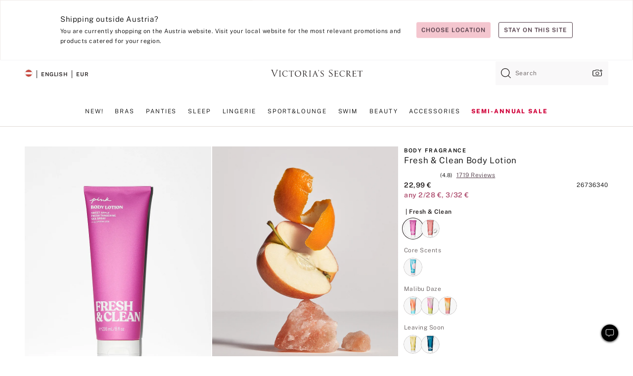

--- FILE ---
content_type: text/html
request_url: https://www.victoriassecret.com/at/vs/beauty-catalog/5000009567
body_size: 3676
content:
<!DOCTYPE html><html lang="en" class="desktop " data-theme="vs" data-brand="vs" data-basic="true"><head><script id="earlyBootstrap">(()=>{const e=document.cookie,t=e.indexOf("APPTYPE="),a=document.documentElement.classList,s=document.currentScript.dataset;if(t>=0){a.add("is-app");const i=t+8,r=e.slice(i);let n="";r.startsWith("IOSHANDHELD")?(a.add("is-app-ios"),s.appPlatform="ios",n=e.slice(i+12)):r.startsWith("ANDROIDHANDHELD")&&(a.add("is-app-android"),s.appPlatform="android",n=e.slice(i+16)),n.startsWith("VS")?s.appBrand="vs":n.startsWith("PN")&&(s.appBrand="pn"),s.appPlatform&&s.appBrand&&(s.appType=s.appPlatform+"-"+s.appBrand)}if(("true"===new URL(window.location.href).searchParams.get("isNativeShopTabEnabled")||"true"===sessionStorage.getItem("isNativeShopTabEnabled"))&&(document.documentElement.classList.add("is-native-shop-tab-enabled"),sessionStorage.setItem("isNativeShopTabEnabled","true")),performance.getEntriesByType)for(const{serverTiming:e}of performance.getEntriesByType("navigation"))if(e)for(const{name:t,description:a}of e)"ssrStatus"===t?s.ssrStatus=a:"basicStatus"===t?s.basicStatus=a:"renderSource"===t?s.renderSource=a:"peceActive"===t&&(s.peceActive=a)})();</script><meta charSet="utf-8"/><meta name="viewport" id="viewport-settings" content="width=device-width, initial-scale=1, minimum-scale=1"/><meta property="og:type" content="website"/><meta property="og:site_name" content="Victoria&#x27;s Secret"/><meta name="twitter:site" content="@VictoriasSecret"/><meta property="og:image" content="https://www.victoriassecret.com/assets/m5002-DM5Ub2IpQHqvBIkmBmbjmw/images/default-share.png"/><meta name="twitter:card" content="summary_large_image"/><meta property="og:title" content="Buy Body Lotion - Order Body Care online 5000009567"/><meta name="description" content="Tip: Layer body lotions and body mists together for a longer-lasting scent."/><meta property="og:description" content="Tip: Layer body lotions and body mists together for a longer-lasting scent."/><link rel="icon" sizes="48x48" href="/assets/m5002-DM5Ub2IpQHqvBIkmBmbjmw/favicon.ico"/><link rel="apple-touch-icon" sizes="180x180" href="/assets/m5002-DM5Ub2IpQHqvBIkmBmbjmw/images/apple-touch-icon.png"/><link rel="apple-touch-icon" href="/assets/m5002-DM5Ub2IpQHqvBIkmBmbjmw/images/apple-touch-icon.png"/><link rel="icon" sizes="192x192" href="/assets/m5002-DM5Ub2IpQHqvBIkmBmbjmw/images/android-chrome-192x192.png"/><meta name="format-detection" content="telephone=no"/> <link rel="alternate" href="https://www.victoriassecret.com/us/vs/beauty-catalog/5000009567" hrefLang="x-default"/><link rel="alternate" href="https://www.victoriassecret.com/at/vs/beauty-catalog/5000009567" hrefLang="en-AT"/><link rel="alternate" href="https://www.victoriassecret.com/au/vs/beauty-catalog/5000009567" hrefLang="en-AU"/><link rel="alternate" href="https://www.victoriassecret.com/be/vs/beauty-catalog/5000009567" hrefLang="en-BE"/><link rel="alternate" href="https://www.victoriassecret.com/ca/vs/beauty-catalog/5000009567" hrefLang="en-CA"/><link rel="alternate" href="https://www.victoriassecret.com/ch/vs/beauty-catalog/5000009567" hrefLang="en-CH"/><link rel="alternate" href="https://www.victoriassecret.com/cz/vs/beauty-catalog/5000009567" hrefLang="en-CZ"/><link rel="alternate" href="https://www.victoriassecret.com/de/vs/beauty-catalog/5000009567" hrefLang="en-DE"/><link rel="alternate" href="https://www.victoriassecret.com/fr/vs/beauty-catalog/5000009567" hrefLang="en-FR"/><link rel="alternate" href="https://www.victoriassecret.com/gr/vs/beauty-catalog/5000009567" hrefLang="en-GR"/><link rel="alternate" href="https://www.victoriassecret.com/hk/vs/beauty-catalog/5000009567" hrefLang="en-HK"/><link rel="alternate" href="https://www.victoriassecret.com/in/vs/beauty-catalog/5000009567" hrefLang="en-IN"/><link rel="alternate" href="https://www.victoriassecret.com/jp/vs/beauty-catalog/5000009567" hrefLang="en-JP"/><link rel="alternate" href="https://www.victoriassecret.com/kr/vs/beauty-catalog/5000009567" hrefLang="en-KR"/><link rel="alternate" href="https://www.victoriassecret.com/mx/vs/beauty-catalog/5000009567" hrefLang="en-MX"/><link rel="alternate" href="https://www.victoriassecret.com/nl/vs/beauty-catalog/5000009567" hrefLang="en-NL"/><link rel="alternate" href="https://www.victoriassecret.com/no/vs/beauty-catalog/5000009567" hrefLang="en-NO"/><link rel="alternate" href="https://www.victoriassecret.com/nz/vs/beauty-catalog/5000009567" hrefLang="en-NZ"/><link rel="alternate" href="https://www.victoriassecret.com/ro/vs/beauty-catalog/5000009567" hrefLang="en-RO"/><link rel="alternate" href="https://www.victoriassecret.com/se/vs/beauty-catalog/5000009567" hrefLang="en-SE"/><link rel="alternate" href="https://www.victoriassecret.com/sg/vs/beauty-catalog/5000009567" hrefLang="en-SG"/><link rel="alternate" href="https://www.victoriassecret.com/sk/vs/beauty-catalog/5000009567" hrefLang="en-SK"/><link rel="alternate" href="https://www.victoriassecret.com/us/vs/beauty-catalog/5000009567" hrefLang="en-US"/><link rel="alternate" href="https://fr.victoriassecret.com/be/vs/beauty-catalog/5000009567" hrefLang="fr-BE"/><link rel="alternate" href="https://fr.victoriassecret.com/bf/vs/beauty-catalog/5000009567" hrefLang="fr-BF"/><link rel="alternate" href="https://fr.victoriassecret.com/ch/vs/beauty-catalog/5000009567" hrefLang="fr-CH"/><link rel="alternate" href="https://fr.victoriassecret.com/fr/vs/beauty-catalog/5000009567" hrefLang="fr-FR"/><link rel="alternate" href="https://frca.victoriassecret.com/ca/vs/beauty-catalog/5000009567" hrefLang="fr-CA"/><link rel="alternate" href="https://de.victoriassecret.com/at/vs/beauty-catalog/5000009567" hrefLang="de-AT"/><link rel="alternate" href="https://de.victoriassecret.com/ch/vs/beauty-catalog/5000009567" hrefLang="de-CH"/><link rel="alternate" href="https://de.victoriassecret.com/de/vs/beauty-catalog/5000009567" hrefLang="de-DE"/><link rel="alternate" href="https://it.victoriassecret.com/it/vs/beauty-catalog/5000009567" hrefLang="it-IT"/><link rel="alternate" href="https://ja.victoriassecret.com/jp/vs/beauty-catalog/5000009567" hrefLang="ja-JP"/><link rel="alternate" href="https://ko.victoriassecret.com/kr/vs/beauty-catalog/5000009567" hrefLang="ko-KR"/><link rel="alternate" href="https://pl.victoriassecret.com/pl/vs/beauty-catalog/5000009567" hrefLang="pl-PL"/><link rel="alternate" href="https://es.victoriassecret.com/es/vs/beauty-catalog/5000009567" hrefLang="es-ES"/><link rel="alternate" href="https://sp.victoriassecret.com/ar/vs/beauty-catalog/5000009567" hrefLang="es-AR"/><link rel="alternate" href="https://sp.victoriassecret.com/bo/vs/beauty-catalog/5000009567" hrefLang="es-BO"/><link rel="alternate" href="https://sp.victoriassecret.com/bz/vs/beauty-catalog/5000009567" hrefLang="es-BZ"/><link rel="alternate" href="https://sp.victoriassecret.com/cl/vs/beauty-catalog/5000009567" hrefLang="es-CL"/><link rel="alternate" href="https://sp.victoriassecret.com/co/vs/beauty-catalog/5000009567" hrefLang="es-CO"/><link rel="alternate" href="https://sp.victoriassecret.com/cr/vs/beauty-catalog/5000009567" hrefLang="es-CR"/><link rel="alternate" href="https://sp.victoriassecret.com/do/vs/beauty-catalog/5000009567" hrefLang="es-DO"/><link rel="alternate" href="https://sp.victoriassecret.com/ec/vs/beauty-catalog/5000009567" hrefLang="es-EC"/><link rel="alternate" href="https://sp.victoriassecret.com/gt/vs/beauty-catalog/5000009567" hrefLang="es-GT"/><link rel="alternate" href="https://sp.victoriassecret.com/hn/vs/beauty-catalog/5000009567" hrefLang="es-HN"/><link rel="alternate" href="https://sp.victoriassecret.com/mx/vs/beauty-catalog/5000009567" hrefLang="es-MX"/><link rel="alternate" href="https://sp.victoriassecret.com/ni/vs/beauty-catalog/5000009567" hrefLang="es-NI"/><link rel="alternate" href="https://sp.victoriassecret.com/pa/vs/beauty-catalog/5000009567" hrefLang="es-PA"/><link rel="alternate" href="https://sp.victoriassecret.com/pe/vs/beauty-catalog/5000009567" hrefLang="es-PE"/><link rel="alternate" href="https://sp.victoriassecret.com/py/vs/beauty-catalog/5000009567" hrefLang="es-PY"/><link rel="alternate" href="https://sp.victoriassecret.com/sv/vs/beauty-catalog/5000009567" hrefLang="es-SV"/><link rel="alternate" href="https://sp.victoriassecret.com/us/vs/beauty-catalog/5000009567" hrefLang="es-US"/><link rel="alternate" href="https://sp.victoriassecret.com/uy/vs/beauty-catalog/5000009567" hrefLang="es-UY"/><link rel="alternate" href="https://sp.victoriassecret.com/ve/vs/beauty-catalog/5000009567" hrefLang="es-VE"/><link rel="alternate" href="https://nl.victoriassecret.com/nl/vs/beauty-catalog/5000009567" hrefLang="nl-NL"/><link href="/assets/m5002-DM5Ub2IpQHqvBIkmBmbjmw/templates/ssr-product/desktop/style.css" rel="stylesheet"/><title>Buy Body Lotion - Order Body Care online 5000009567</title><style data-styled="" data-styled-version="5.3.9">.huVxo{-webkit-animation:fadein 1s ease-in;animation:fadein 1s ease-in;margin:0 auto;}/*!sc*/
@-webkit-keyframes fadein{0%{opacity:0;}50%{opacity:0;}100%{opacity:1;}}/*!sc*/
@keyframes fadein{0%{opacity:0;}50%{opacity:0;}100%{opacity:1;}}/*!sc*/
data-styled.g1575[id="sc-hhncp1-0"]{content:"huVxo,"}/*!sc*/
.hIWGSz{position:absolute;inset:0;display:-webkit-box;display:-webkit-flex;display:-ms-flexbox;display:flex;-webkit-box-pack:center;-webkit-justify-content:center;-ms-flex-pack:center;justify-content:center;-webkit-align-items:center;-webkit-box-align:center;-ms-flex-align:center;align-items:center;}/*!sc*/
data-styled.g1576[id="sc-17pbkyn-0"]{content:"hIWGSz,"}/*!sc*/
.kyFYCC{bottom:-100px;right:0;margin:1rem;-webkit-animation:slidein 750ms ease-out 10s forwards;animation:slidein 750ms ease-out 10s forwards;}/*!sc*/
data-styled.g1577[id="sc-17pbkyn-1"]{content:"kyFYCC,"}/*!sc*/
.jMLnnC{position:absolute;top:0;width:100%;}/*!sc*/
.jMLnnC .fabric-masthead-static-brandbar{width:100%;margin:0;}/*!sc*/
.jMLnnC .fabric-masthead-static-brandbar > .fabric-masthead-static-brandbar-smo-holder{height:40px;background-color:#f9e2e7;}/*!sc*/
.jMLnnC .fabric-masthead-static-brandbar > .fabric-masthead-static-brandbar-container{height:40px;background-color:#f7f7f8;}/*!sc*/
.jMLnnC .fabric-masthead-logo-area{width:100%;-webkit-box-pack:center;-webkit-justify-content:center;-ms-flex-pack:center;justify-content:center;-webkit-justify-content:center;}/*!sc*/
.jMLnnC .fabric-masthead-logo-area.fabric-layout-breakpoints .fabric-static-masthead-logo{-webkit-flex:0 0 275px;-ms-flex:0 0 275px;flex:0 0 275px;height:40px;margin:24px auto 50px;background-color:#f5f5f6;border-radius:3px;}/*!sc*/
.jMLnnC .fabric-masthead-category-nav-item .fabric-masthead-category-nav-link{height:20px;width:90px;background-color:#f5f5f6;padding:0.334rem 0.334rem 0.334rem 4px;display:block;text-transform:uppercase;position:relative;}/*!sc*/
.jMLnnC .fabric-masthead-category-nav-item{margin-right:20px;border-radius:3px;}/*!sc*/
.jMLnnC .fabric-masthead-logo-area{display:-webkit-box;display:-webkit-flex;display:-ms-flexbox;display:flex;height:115px;-webkit-box-pack:justify;-webkit-justify-content:space-between;-ms-flex-pack:justify;justify-content:space-between;-webkit-align-items:center;-webkit-box-align:center;-ms-flex-align:center;align-items:center;}/*!sc*/
.jMLnnC .fabric-masthead-category-nav-menu{width:944px;display:-webkit-box;display:-webkit-flex;display:-ms-flexbox;display:flex;margin:0 auto;-webkit-box-pack:justify;-webkit-justify-content:space-between;-ms-flex-pack:justify;justify-content:space-between;-webkit-align-items:center;-webkit-box-align:center;-ms-flex-align:center;align-items:center;}/*!sc*/
[data-device='desktop'] .sc-d7p3b7-0 .fabric-masthead-category-nav-item{padding-bottom:0.334rem;}/*!sc*/
data-styled.g1578[id="sc-d7p3b7-0"]{content:"jMLnnC,"}/*!sc*/
</style><link rel="preconnect" href="https://api.victoriassecret.com" crossorigin="use-credentials"/></head><body class="fabric vs"><div class="fabric-toast-traffic-control"></div><div class="reactContainer" id="componentContainer" data-hydrate="true"><header class="fabric-masthead-component sc-d7p3b7-0 jMLnnC"><div class="fabric-masthead-static-brandbar"><div class="fabric-masthead-static-brandbar-smo-holder"></div><div class="fabric-masthead-static-brandbar-container"></div></div><div class="fabric-masthead-logo-area fabric-layout-breakpoints"><h1 class="fabric-static-masthead-logo"></h1></div><nav class="fabric-masthead-static-category-nav-component"><ul class="fabric-masthead-category-nav-menu" role="menu"><li class="fabric-masthead-category-nav-item" role="none"><a class="fabric-masthead-category-nav-link"></a></li><li class="fabric-masthead-category-nav-item" role="none"><a class="fabric-masthead-category-nav-link"></a></li><li class="fabric-masthead-category-nav-item" role="none"><a class="fabric-masthead-category-nav-link"></a></li><li class="fabric-masthead-category-nav-item" role="none"><a class="fabric-masthead-category-nav-link"></a></li><li class="fabric-masthead-category-nav-item" role="none"><a class="fabric-masthead-category-nav-link"></a></li><li class="fabric-masthead-category-nav-item" role="none"><a class="fabric-masthead-category-nav-link"></a></li><li class="fabric-masthead-category-nav-item" role="none"><a class="fabric-masthead-category-nav-link"></a></li><li class="fabric-masthead-category-nav-item" role="none"><a class="fabric-masthead-category-nav-link"></a></li><li class="fabric-masthead-category-nav-item" role="none"><a class="fabric-masthead-category-nav-link"></a></li></ul></nav></header><div class="fabric-page-loading"><div class="fabric-page-spinner sc-17pbkyn-0 hIWGSz"><div class="fabric-spinner-element sc-hhncp1-0 huVxo"><div><span class="fabric-hide-a11y-element">Loading...</span></div><div></div><div></div><div></div><div></div><div></div><div></div><div></div><div></div><div></div><div></div><div></div></div></div><div class="fabric-toast-utility static-site"><div class="toast-container"><strong>Page is taking longer to load than expected.</strong></div></div></div></div><div class="fabric-dialog-container"></div><div class="fabric-salesforce-chat-dialog"></div><script id="brastrap-data" type="application/json">{"endpoints":[{"key":"analyticsCore","context":"analytics","version":"v3","path":"global","www":false,"pci":false},{"key":"authStatus","context":"auth","version":"v27","path":"status","method":"POST","prioritized":true,"www":false,"pci":false},{"key":"featureFlags","context":"experience","version":"v4","path":"feature-flags","www":false,"pci":false,"prioritized":true,"timeout":7000,"queryWhitelist":["cm_mmc"]},{"key":"countryList","context":"settings","version":"v3","path":"countries","www":false,"pci":false},{"key":"languageList","context":"settings","version":"v3","path":"languages","www":false,"pci":false},{"key":"dataPrivacyRightsGPCSettings","context":"dataprivacyrights","version":"v7","path":"jwt","www":false,"pci":false},{"key":"zipGating","context":"gatingexperience","version":"v1","path":"sddgating","www":false,"pci":false,"prioritized":true},{"key":"environment","context":"assets","version":"m5002-DM5Ub2IpQHqvBIkmBmbjmw","path":"settings.json","www":true,"pci":false},{"key":"contentPersonalizationMonitor","context":"contentpersonalization","version":"v6","path":"monitor","www":false,"pci":false},{"key":"navigations","context":"navigations","version":"v9","path":"navigations?channel=victorias-secret-desktop-tablet-eu","www":false,"pci":false,"queryWhitelist":["cm_mmc"]},{"key":"bagCount","context":"orders","version":"v38","path":"bag/count","www":false,"pci":false,"overrides":{"featureFlags.dimensions[dimension=F302].active=C":{"version":"v39","path":"bag/count"}}},{"key":"breadcrumbsProduct","context":"breadcrumbs","version":"v4","path":"breadcrumbs?collectionId=74313a39-fd75-4ac3-be20-6651341d2a8f","www":false,"pci":false,"queryWhitelist":["collectionId"]},{"key":"productPageInstance","context":"products","version":"v37","path":"page/5000009567?collectionId=7911914a-73a9-46cb-9b77-b80a71ee5717&isWishlistEnabled=true","www":false,"pci":false,"queryWhitelist":["productId","cm_mmc","stackId","collectionId","includeGenerics","priceType"],"overrides":{"featureFlags.dimensions[dimension=F020].active=C":{"version":"v94"}}},{"key":"pageAnalytics","context":"pageinfo","version":"v1","path":"byid?collectionId=7911914a-73a9-46cb-9b77-b80a71ee5717","www":false,"pci":false,"queryWhitelist":["collectionId"]},{"key":"modelDiversityTruthTable","context":"assets","version":"m5002-DM5Ub2IpQHqvBIkmBmbjmw","path":"data/modelDiversityTruthTable.json","www":true,"pci":false},{"key":"brandConfigs","context":"settings","version":"v3","path":"brandconfigs?brand=vs&region=international","www":false,"pci":false,"queryWhitelist":["brand","region"]}],"icons":["/assets/m5002-DM5Ub2IpQHqvBIkmBmbjmw/react/icon/brand.svg","/assets/m5002-DM5Ub2IpQHqvBIkmBmbjmw/react/icon/main.svg","/assets/m5002-DM5Ub2IpQHqvBIkmBmbjmw/react/icon/third-party.svg","/assets/m5002-DM5Ub2IpQHqvBIkmBmbjmw/react/icon/exclude.svg"],"scripts":[],"settings":{"apiUrl":"https://api.victoriassecret.com","pciApiUrl":"https://api2.victoriassecret.com"}}</script><script id="reactLibrary" src="/assets/m5002-DM5Ub2IpQHqvBIkmBmbjmw/desktop/react-18.js" defer=""></script><script id="sentryReactSdk" src="/assets/m5002-DM5Ub2IpQHqvBIkmBmbjmw/desktop/sentry-react-sdk.js" defer=""></script><script id="brastrap" src="/assets/m5002-DM5Ub2IpQHqvBIkmBmbjmw/brastrap.js" defer=""></script><script id="clientProps" type="application/json">{"apiData":{"cmsPage":{"oldPath":"","path":"/vs/beauty-catalog/5000009567","template":"product","productId":"5000009567","collectionId":"7911914a-73a9-46cb-9b77-b80a71ee5717","mppiCollectionId":"74313a39-fd75-4ac3-be20-6651341d2a8f","masterStyleId":"5000009567","genericId":"11260374","pagePath":"/vs/beauty-catalog","channel":"All","meta":{"id":"5000009567|7911914a-73a9-46cb-9b77-b80a71ee5717","name":"","language":"","title":"Buy Body Lotion - Order Body Care online 5000009567","metas":[{"name":"metaDescription","content":"Tip: Layer body lotions and body mists together for a longer-lasting scent."},{"name":"metaTitle","content":"Buy Body Lotion - Order Body Care online 5000009567"},{"name":"canonicalURL","content":"/vs/beauty-catalog/5000009567"}]},"analytics":{},"redirect":{}}},"apiResponses":{},"brand":"vs","buildId":"m5002-DM5Ub2IpQHqvBIkmBmbjmw","category":"beauty-catalog","cmsPageChannel":"victorias-secret-desktop-tablet-eu","countryCode":"at","deployEnv":{"wwwOrigin":"https://www.victoriassecret.com","apiOrigin":"https://api.victoriassecret.com","apiPciOrigin":"https://api2.victoriassecret.com","languageDomainSuffix":".victoriassecret.com","englishDomainPrefix":"www","assetsOrigin":"https://www.victoriassecret.com","assetsContext":"/assets","languageDomains":{"de.victoriassecret.com":{"domainCode":"de"},"es.victoriassecret.com":{"domainCode":"es"},"fr.victoriassecret.com":{"domainCode":"fr"},"frca.victoriassecret.com":{"domainCode":"frca"},"it.victoriassecret.com":{"domainCode":"it"},"ja.victoriassecret.com":{"domainCode":"ja"},"ko.victoriassecret.com":{"domainCode":"ko"},"pl.victoriassecret.com":{"domainCode":"pl"},"sp.victoriassecret.com":{"domainCode":"sp"}}},"deployEnvName":"production","deviceType":"desktop","endpoints":[{"key":"analyticsCore","context":"analytics","version":"v3","path":"global","www":false,"pci":false},{"key":"authStatus","context":"auth","version":"v27","path":"status","method":"POST","prioritized":true,"www":false,"pci":false},{"key":"featureFlags","context":"experience","version":"v4","path":"feature-flags","www":false,"pci":false,"prioritized":true,"timeout":7000,"queryWhitelist":["cm_mmc"]},{"key":"countryList","context":"settings","version":"v3","path":"countries","www":false,"pci":false},{"key":"languageList","context":"settings","version":"v3","path":"languages","www":false,"pci":false},{"key":"dataPrivacyRightsGPCSettings","context":"dataprivacyrights","version":"v7","path":"jwt","www":false,"pci":false},{"key":"zipGating","context":"gatingexperience","version":"v1","path":"sddgating","www":false,"pci":false,"prioritized":true},{"key":"environment","context":"assets","version":"m5002-DM5Ub2IpQHqvBIkmBmbjmw","path":"settings.json","www":true,"pci":false},{"key":"contentPersonalizationMonitor","context":"contentpersonalization","version":"v6","path":"monitor","www":false,"pci":false},{"key":"navigations","context":"navigations","version":"v9","path":"navigations?channel=victorias-secret-desktop-tablet-eu","www":false,"pci":false,"queryWhitelist":["cm_mmc"]},{"key":"bagCount","context":"orders","version":"v38","path":"bag/count","www":false,"pci":false,"overrides":{"featureFlags.dimensions[dimension=F302].active=C":{"version":"v39","path":"bag/count"}}},{"key":"breadcrumbsProduct","context":"breadcrumbs","version":"v4","path":"breadcrumbs?collectionId=74313a39-fd75-4ac3-be20-6651341d2a8f","www":false,"pci":false,"queryWhitelist":["collectionId"]},{"key":"productPageInstance","context":"products","version":"v37","path":"page/5000009567?collectionId=7911914a-73a9-46cb-9b77-b80a71ee5717&isWishlistEnabled=true","www":false,"pci":false,"queryWhitelist":["productId","cm_mmc","stackId","collectionId","includeGenerics","priceType"],"overrides":{"featureFlags.dimensions[dimension=F020].active=C":{"version":"v94"}}},{"key":"pageAnalytics","context":"pageinfo","version":"v1","path":"byid?collectionId=7911914a-73a9-46cb-9b77-b80a71ee5717","www":false,"pci":false,"queryWhitelist":["collectionId"]},{"key":"modelDiversityTruthTable","context":"assets","version":"m5002-DM5Ub2IpQHqvBIkmBmbjmw","path":"data/modelDiversityTruthTable.json","www":true,"pci":false},{"key":"brandConfigs","context":"settings","version":"v3","path":"brandconfigs?brand=vs&region=international","www":false,"pci":false,"queryWhitelist":["brand","region"]}],"languageCode":"en","react18Mode":false,"renderType":"basic","sanitizedUrl":"https://www.victoriassecret.com/at/vs/beauty-catalog/5000009567","timestamp":1769219160093,"enableSentry":true}</script><script src="/assets/m5002-DM5Ub2IpQHqvBIkmBmbjmw/desktop/runtime.js" defer=""></script><script src="/assets/m5002-DM5Ub2IpQHqvBIkmBmbjmw/desktop/5641.js" defer=""></script><script src="/assets/m5002-DM5Ub2IpQHqvBIkmBmbjmw/desktop/573.js" defer=""></script><script src="/assets/m5002-DM5Ub2IpQHqvBIkmBmbjmw/desktop/6863.js" defer=""></script><script src="/assets/m5002-DM5Ub2IpQHqvBIkmBmbjmw/desktop/9300.js" defer=""></script><script src="/assets/m5002-DM5Ub2IpQHqvBIkmBmbjmw/desktop/8776.js" defer=""></script><script src="/assets/m5002-DM5Ub2IpQHqvBIkmBmbjmw/desktop/1440.js" defer=""></script><script src="/assets/m5002-DM5Ub2IpQHqvBIkmBmbjmw/desktop/2316.js" defer=""></script><script src="/assets/m5002-DM5Ub2IpQHqvBIkmBmbjmw/desktop/8743.js" defer=""></script><script src="/assets/m5002-DM5Ub2IpQHqvBIkmBmbjmw/desktop/401.js" defer=""></script><script src="/assets/m5002-DM5Ub2IpQHqvBIkmBmbjmw/desktop/7104.js" defer=""></script><script src="/assets/m5002-DM5Ub2IpQHqvBIkmBmbjmw/desktop/3786.js" defer=""></script><script src="/assets/m5002-DM5Ub2IpQHqvBIkmBmbjmw/desktop/420.js" defer=""></script><script src="/assets/m5002-DM5Ub2IpQHqvBIkmBmbjmw/templates/ssr-product/desktop/index.js" defer=""></script></body></html>

--- FILE ---
content_type: application/javascript; charset=utf-8
request_url: https://www.victoriassecret.com/assets/m5002-DM5Ub2IpQHqvBIkmBmbjmw/desktop/2316.js
body_size: 7773
content:
try{!function(){var e="undefined"!=typeof window?window:"undefined"!=typeof global?global:"undefined"!=typeof globalThis?globalThis:"undefined"!=typeof self?self:{},t=(new e.Error).stack;t&&(e._sentryDebugIds=e._sentryDebugIds||{},e._sentryDebugIds[t]="0fe05e02-c659-4ff2-b318-b792698ca5d5",e._sentryDebugIdIdentifier="sentry-dbid-0fe05e02-c659-4ff2-b318-b792698ca5d5")}()}catch(e){}!function(){var e="undefined"!=typeof window?window:"undefined"!=typeof global?global:"undefined"!=typeof globalThis?globalThis:"undefined"!=typeof self?self:{};e._sentryModuleMetadata=e._sentryModuleMetadata||{},e._sentryModuleMetadata[(new e.Error).stack]=function(e){for(var t=1;t<arguments.length;t++){var s=arguments[t];if(null!=s)for(var i in s)s.hasOwnProperty(i)&&(e[i]=s[i])}return e}({},e._sentryModuleMetadata[(new e.Error).stack],{"_sentryBundlerPluginAppKey:fewd-flagship":!0})}(),("undefined"!=typeof window?window:"undefined"!=typeof global?global:"undefined"!=typeof globalThis?globalThis:"undefined"!=typeof self?self:{}).SENTRY_RELEASE={id:"flagship-m5002"},(self.webpackChunk_vsdp_flagship=self.webpackChunk_vsdp_flagship||[]).push([[2316],{82128:(e,t,s)=>{s.d(t,{A:()=>v});var i=s(78090),o=s.n(i),n=s(92145),r=s(92568),a=s(52485),l=s(4482),d=s(97625),c=s(48317),u=s(21534),p=s(74848);const f=(0,r.Ay)(d.Ay).withConfig({componentId:"sc-5cq9xs-0"})(["",""],(({theme:e,$isOpen:t})=>(0,r.AH)(["","{margin-top:",";padding:",";background-color:",";}","{padding:0;width:auto;}"],d.sI,t?`calc(${e.spacing.xs} + ${e.spacing.xs} / 2)`:0,t?`calc(${e.spacing.xs} + ${e.spacing.xs} / 2)\n      ${e.spacing.sm} 0`:"0",e.colors.neutral0,d.XV))),m=(0,r.Ay)(u.A).withConfig({componentId:"sc-5cq9xs-1"})(["",""],(({theme:e})=>(0,r.AH)(["",""],(0,u.$)({theme:e,color:"neutral95",fontScale:"fs-sm",fontWeight:"fw-bolder",letterSpacing:"ls-lg",fontModifiers:"fm-uppercase"})))),g=(0,r.Ay)(u.A).withConfig({componentId:"sc-5cq9xs-2"})(["",""],(({theme:e})=>(0,r.AH)(["margin-bottom:",";",""],e.spacing.md,(0,u.$)({theme:e,canWrap:!0,fontFamily:"ff-primary",fontScale:"fs-md",fontWeight:"fw-bold",letterSpacing:"ls-sm"})))),h=r.Ay.div.withConfig({componentId:"sc-5cq9xs-3"})(["",""],(({theme:e})=>(0,r.AH)(["",""],(0,u.$)({theme:e,canWrap:!0,fontFamily:"ff-primary",fontScale:"fs-md",fontWeight:"fw-light",letterSpacing:"ls-sm"})))),y=o().forwardRef((({children:e,className:t,accordionName:s,title:i,fabrication:o,isOpen:r,onAccordionChange:d,...u},y)=>{const v=(0,n.Bi)(),b=(0,a.A)(["prism-fabrication-information",t]);return(0,p.jsx)(h,{ref:y,className:b,...u,children:o&&(0,p.jsx)(f,{$isOpen:r,children:(0,p.jsxs)(l.A,{isOpen:r,label:(0,p.jsx)(m,{children:s||"Composition"}),onChange:d,children:[i&&(0,p.jsxs)(g,{as:"div",children:[" ",i]}),(0,p.jsx)(c.A,{as:"span",html:o}),e]},v)})})}));y.displayName="FabricationInformation";const v=y},76027:(e,t,s)=>{s.d(t,{A:()=>w});var i=s(78090),o=s.n(i),n=s(92568),r=s(52485),a=s(4482),l=s(97625),d=s(5536),c=s(48317),u=s(82128),p=s(44775),f=s(21534),m=s(74848);const g=(0,n.Ay)(l.Ay).withConfig({componentId:"sc-vsddgj-0"})(["",""],(({theme:e,$isVisible:t})=>(0,n.AH)(["","{border-bottom:none;display:inline-block;padding-left:0;width:auto;}","{background-color:",";border-bottom:none;margin-bottom:",";padding:",";transition:padding 1s,margin-bottom 1s;}.prism-button-plain{color:",";}"],l.XV,l.sI,e.colors.neutral0,t?e.spacing.lg:0,t?`${e.spacing.lg} ${e.spacing.lg} 0`:`0 ${e.spacing.lg}`,e.colors.neutral95))),h=(0,n.Ay)(u.A).withConfig({componentId:"sc-vsddgj-1"})(["",""],(({theme:e,$isAccordion:t})=>(0,n.AH)(["","{background-color:",";border-bottom:none;padding:0 ",";}","{display:inline-block;border:none;button{margin-bottom:0;padding-bottom:0;.prism-typography{","}}}.prism-icon-plus{margin-bottom:",";}"],l.sI,e.colors.neutral5,e.spacing.sm,l.XV,(0,f.$)({theme:e,fontScale:"fs-md",fontWeight:"fw-light",letterSpacing:"ls-sm",fontModifiers:"fm-capitalize"}),t?"":e.spacing.sm))),y=(0,n.Ay)(f.A).withConfig({componentId:"sc-vsddgj-2"})(["",""],(({theme:e})=>(0,n.AH)(["",""],(0,f.$)({theme:e,fontWeight:"fw-bolder",fontScale:"fs-sm",letterSpacing:"ls-lg",fontModifiers:"fm-uppercase"})))),v=(0,n.Ay)(d.A).withConfig({componentId:"sc-vsddgj-3"})(["",""],(({theme:e})=>(0,n.AH)(["bottom:1px;margin-left:",";padding:0;width:0;"],e.spacing.lg))),b=(0,n.Ay)(p.A).withConfig({componentId:"sc-vsddgj-4"})(["",""],(({theme:e,$isAccordion:t})=>(0,n.AH)([".prism-typography{margin-bottom:",";}"],t?0:e.spacing.sm))),A=n.Ay.div.withConfig({componentId:"sc-vsddgj-5"})(["",""],(({theme:e,$isCrossSell:t})=>(0,n.AH)(["p,li{","}p{display:",";margin-bottom:",";}ul{margin-bottom:",";margin-left:",";li{display:list-item;margin-left:",";}}"],(0,f.$)({theme:e,canWrap:!0,fontFamily:"ff-primary",fontScale:"fs-md",fontWeight:"fw-light",letterSpacing:"ls-sm"}),t?"inline":"block",e.spacing.xs,e.spacing.xs,e.spacing.sm,e.spacing.sm))),S=o().forwardRef((({children:e,className:t,longDescription:s,fabrication:o,isAccordion:n,isCrossSell:l,truncatedLength:d,productName:u,variantId:p,isNewVariant:S,genericChoiceId:w,childElements:x,onClickMoreButton:_=()=>{},...I},j)=>{const k=(0,r.A)(["prism-product-description",t]),[C,D]=(0,i.useState)(!1),[$,E]=(0,i.useState)(!1),M=(0,i.useRef)();(0,i.useEffect)((()=>{D(!1)}),[w?.value]);const P=(0,i.useCallback)((({isOpen:e})=>{E(!!e)}),[]),O=l&&s.length>=d?`${s.substring(0,d)}...`:s,J=()=>(0,m.jsxs)(m.Fragment,{children:[(0,m.jsx)(A,{$isCrossSell:l,tabIndex:"-1",ref:M,children:(0,m.jsx)(c.A,{html:s})}),(0,m.jsx)(h,{fabrication:o,$isAccordion:n}),(0,m.jsx)(f.A,{children:p}),x&&e]});return s&&(0,m.jsxs)(b,{ref:j,className:k,...I,$isAccordion:n,children:[s&&(n?(0,m.jsx)(g,{$isVisible:$,children:(0,m.jsx)(a.A,{label:(0,m.jsx)(y,{children:"product description"}),onChange:P,children:J()},"product-description")}):l&&C&&!S?J():l?S&&C?J():(0,m.jsxs)(A,{$isCrossSell:l,children:[(0,m.jsx)(c.A,{html:O}),s.length>=d&&(0,m.jsx)(v,{variant:"plain",size:"extra-small",isHoverDisabled:!0,isUnderlined:!0,onClick:()=>{D(!C),setTimeout((()=>{M?.current&&M.current.focus()}),100),_()},"aria-label":`More about ${u}`,children:"More"})]}):(0,m.jsxs)(m.Fragment,{children:[(0,m.jsx)(y,{forwardedAs:"h2",children:"product description"}),J()]})),!x&&e]})}));S.displayName="ProductDescription";const w=S},95181:(e,t,s)=>{s.d(t,{A:()=>u});var i=s(78090),o=s(25255),n=s(92568);const r=n.Ay.div.withConfig({componentId:"sc-mhhg36-0"})(["height:100%;overflow:hidden;position:relative;width:100%;"]),a=n.Ay.img.withConfig({componentId:"sc-mhhg36-1"})(["height:100%;object-fit:cover;transform:",";transition:transform 0.5s ease-out;width:100%;"],(({hover:e})=>e?"scale(2)":"scale(1)")),l=n.Ay.div.withConfig({componentId:"sc-mhhg36-2"})(["height:400px;width:450px;overflow:hidden;position:relative;"]),d=n.Ay.img.withConfig({componentId:"sc-mhhg36-3"})(["",""],(({theme:e,hover:t})=>`\n    border: 1px solid ${e.colors.neutral60};\n    height: 400px;\n    object-fit: contain;\n    transform: ${t?"scale(2)":"scale(1)"};\n    transition: transform 0.5s ease-out;\n    width: 450px;\n  `));s(5750);var c=s(74848);const u=({baseImageUrl:e,hoverImageUrl:t,alt:s,id:n,disableImageZoom:u,isCustomerReviewImage:p})=>{const[f,m]=(0,i.useState)(!1),[g,h]=(0,i.useState)(!1),[y,v]=(0,i.useState)(!0),b=(0,i.useRef)(null),A=(0,i.useRef)(null),S=(0,i.useRef)(null),{selectedProduct:w,productZoomData:x,setProductZoomData:_}=(0,o.Gz)(),I=()=>{b.current=(new Date).getTime(),m(!0)},j=()=>{A.current=(new Date).getTime(),p||b.current&&A.current&&A.current-b.current>=2e3&&(()=>{const e=x.findIndex((e=>e.genericID===w.genericId&&e.choice===w.choice));-1!==e&&(x[e].zoomInExperience="1"),_(x)})(),m(!1)};(0,i.useEffect)((()=>{const e=new Image;return e.src=t,e.complete?(v(!1),h(!0)):e.onload=()=>{v(!1),h(!0)},()=>{e.onload=null}}),[t]);const k=f&&g?t:e,C=e=>{const t=e.nativeEvent.offsetX/e.currentTarget.offsetWidth*100,s=e.nativeEvent.offsetY/e.currentTarget.offsetHeight*100;e.currentTarget.querySelector("img").style.transformOrigin=`${t}% ${s}%`};return(0,i.useEffect)((()=>{const e=S?.current,t=s=>{const i=e?.getBoundingClientRect(),o=s.clientX-i.left,n=s.clientY-i.top;o>=0&&o<=i.width&&n>=0&&n<=i.height&&!u&&I(),e.removeEventListener("mousemove",t)};return e&&e.addEventListener("mousemove",t),()=>{e&&e.removeEventListener("mousemove",t)}}),[]),p?(0,c.jsx)(l,{ref:S,id:`${n}-container`,onMouseEnter:u?()=>{}:I,onMouseLeave:u?()=>{}:j,onMouseMove:u?()=>{}:C,children:(0,c.jsx)(d,{hover:f&&!y,alt:s,id:`${n}-content`,src:k})}):(0,c.jsx)(r,{ref:S,id:`${n}-container`,onMouseEnter:u?()=>{}:I,onMouseLeave:u?()=>{}:j,onMouseMove:u?()=>{}:C,children:(0,c.jsx)(a,{hover:f&&!y,alt:s,id:`${n}-content`,src:k})})}},46854:(e,t,s)=>{s.d(t,{$:()=>n});var i=s(92568),o=s(21534);const n=(0,i.Ay)(o.A).withConfig({componentId:"sc-igjcnm-0"})(["",""],(({theme:e,$isPink:t,$textColor:s})=>(0,i.AH)(["border-left:2px solid ",";display:inline-block;padding:calc("," + "," / 2);margin-bottom:",";"," ",""],t?"#dd0da2":"#AF5071",e.spacing.xs,e.spacing.xs,e.spacing.md,s&&`color: ${e.colors[s]};`,(0,o.$)({theme:e,canWrap:!0,fontFamily:"ff-primary",fontScale:"fs-md",fontWeight:"fw-light",letterSpacing:"ls-sm"}))))},51760:(e,t,s)=>{s.d(t,{HS:()=>u,Qr:()=>c,a8:()=>p,ed:()=>d});var i=s(78795),o=(s(78090),s(59181)),n=s(74848);const r=(e,t)=>{if(!i.EI(e))return;const s=e=>t?`${e.value} ${1===e.value?"Star":"Stars"}`:(0,n.jsx)(o.A,{value:parseInt(e.value,10)});return{isStarRating:!0,isOpen:!1,key:"rating",label:"Overall Rating",options:e.map((e=>({isAvailable:!0,isSelected:!1,label:s(e),value:e.value})))}},a=e=>{if(!i.EI(e))return;const t={"17orUnder":"17 or below","18to24":"18-24","25to34":"25-34","35to44":"35-44","45to54":"45-54","55to64":"55-64","65orOver":"65 or Over"};return{isOpen:!1,key:"age",label:"Age",options:e.map((e=>({isAvailable:!0,isSelected:!1,label:t[e.value],value:e.value})))}},l=e=>{if(!i.EI(e))return;const t={"5feetorLess":"5'0 or less","5foot1to5foot3":"5'1-5'3","5foot4to5foot6":"5'4-5'6","5foot7to5foot9":"5'7-5'9","5foot10to6foot0":"5'10-6'0","6foot1to6foot3":"6'1-6'3","6foot4to6foot6":"6'4-6'6","6foot7orAbove":"6'7 or above"};return{isOpen:!1,key:"height",label:"Height",options:e.map((e=>({isAvailable:!0,isSelected:!1,label:t[e.value],value:e.value})))}},d=e=>{if(!e||!i.u7(e.selectors)||!i.EI(e.selectors.choice))return{};const t=i.Jt(e,"selectors.choice"),s=[];let o="Style";return 1===t.length?(o=t[0].label?t[0].label:o,i.jJ(t[0].items,(e=>{e.label&&s.push({isAvailable:!0,isSelected:!1,key:"productId",label:`${e.label} (${e.value})`,value:`${e.genericId}${e.value}`})}))):i.jJ(t,(e=>{if(e.label){const t=[];i.jJ(e.items,(e=>{t.push(`${e.genericId}${e.value}`)})),s.push({isAvailable:!0,isSelected:!1,key:"productId",label:e.label,value:t.join(",")})}})),{isOpen:!1,key:"productId",label:o,options:s}},c=e=>{if(!(e&&i.u7(e.selectors)&&i.u7(e.selectors.size1)&&i.EI(e.selectors.size1.items)))return{};const t=i.Jt(e,"selectors.size1");if(1===t.items.length&&"one size"===i.Sb(t,"items.0.value").toLowerCase())return{};const s=[],o=t.label?t.label:"Size";return i.jJ(t.items,(e=>{e.label&&s.push({isAvailable:!0,isSelected:!1,key:"size1",label:e.label,value:e.value})})),{isOpen:!1,key:"size1",label:o,options:s}},u=e=>{if(!(e&&i.u7(e.selectors)&&i.u7(e.selectors.size2)&&i.EI(e.selectors.size2.items)))return{};const t=i.Jt(e,"selectors.size2");if(1===t.items.length&&"one size"===i.Sb(t,"items.0.value").toLowerCase())return{};const s=[],o=t.label?t.label:"Size";return i.jJ(t.items,(e=>{e.label&&s.push({isAvailable:!0,isSelected:!1,key:"size2",label:e.label,value:e.value})})),{isOpen:!1,key:"size2",label:o,options:s}},p=(e,t)=>{const s=i.Jt(e,"statistics.distribution");return s?((e,t)=>{const s=[r(i.Jt(e,"rating"),t),a(i.Jt(e,"age")),l(i.Jt(e,"height"))];return{facets:i.pb(s,(e=>e))}})(s,t):{}}},61894:(e,t,s)=>{s.d(t,{A:()=>E});var i=s(78795),o=s(5753),n=s(78090),r=s(5536),a=s(83223),l=s(32939),d=s(44775),c=s(29172),u=s(21534),p=s(40345),f=s(58068),m=s(8507),g=s(34052),h=s(21454),y=s(47440),v=s(66101),b=s(93266),A=s(39193),S=s(57119),w=s(21954),x=s(5750),_=s(62373),I=s(80546),j=s(40025),k=s(83251),C=s(96546),D=s(74848);const $=({onClose:e,onSubmit:t,setShipToYouZipCode:s,isSameDayDeliveryModal:$=!1,setUserAddress:E,isSameDayDeliveryCollectionPage:M=!1,setIsBopisChecked:P,setIsBopisCheckedSameDayDelivery:O,setIsPreferredStoreSameDayDelivery:J,setAddressForDeliverySolutions:z,handleCheckboxClickSameDayDelivery:T,showAddressUpdateAlert:N=!1,isHomepage:R,setIsSddEligible:H,BopisSddAnalytics:U,isMastHead:W,handleCheckboxClickSameDayDeliveryModal:q=()=>{},isUserAddressUpdatedOnPDP:F=!1,standardDeliveryCode:L="",shipToYouZipCode:B=""})=>{const[Y,Z]=(0,n.useState)(!1),[K,V]=(0,n.useState)(""),X=$?"Please enter a valid address.":"Please enter a Zip Code in the U.S.",[G,Q]=(0,n.useState)([]),[ee,te]=(0,n.useState)(!1),[se,ie]=(0,n.useState)(!0),[oe,ne]=(0,n.useState)({}),[re,ae]=(0,n.useState)({}),[le,de]=(0,n.useState)(!0),ce=(0,w.A)(),{googleMapsApiKey:ue,template:pe,category:fe,pageTitle:me,parentCategoryId:ge}=ce,he=(0,x.Ay)("dp76498EventDrivenDatalayerSetupEnhancement"),ye="landing"===pe&&(""===fe||"pink"===fe||"vs"===fe),ve="collection"===pe,be=(0,x.Ay)("dp87827RadarEnhancement");(0,n.useEffect)((()=>{be&&(0,S.Y1)(ce,"inject-script-radar",!0)}),[be,ce]),(0,n.useEffect)((()=>{try{window?.google||be||h.A.loadGoogleMapsApi({googleMapsApiKey:ue})}catch(e){(0,y.Rm)("Issue with google map API",e)}}),[ue,be]);const Ae=(0,n.useRef)(""),Se=(e,t)=>{if(o.A&&k.A.get("userAddress")||o.A&&e){const s=JSON.parse(k.A.get("userAddress")),i={street:`${t?.address_for_delivery_solutions?.street||""} ${t?.address_for_delivery_solutions?.route||""}`,city:t?.address_for_delivery_solutions?.city||"",state:t?.address_for_delivery_solutions?.state||"",zipcode:t?.address_for_delivery_solutions?.zipcode||"",lat:t?.address_for_delivery_solutions?.latitude||"",long:t?.address_for_delivery_solutions?.longitude||"",country:t?.address_for_delivery_solutions?.country||""},o={street:`${s?.street||""} ${s?.route||""}`,city:s?.city||"",state:s?.state||"",zipcode:s?.zipcode||"",lat:s?.latitude||"",long:s?.longitude||"",country:s?.country||""};I.A.post({endpoint:"sameDayDeliverySolutionsStoreId",data:e?i:o,success:t=>{const{stores:s}=t??{};s&&null!==t||(e?ie(!1):(k.A.set("isSddEligibleAddress",!1),H(!1))),(t?.length>=1||s?.length>=1)&&(de(!1),e?ie(!0):(k.A.set("isSddEligibleAddress",!0),H(!0)))},error:e=>{(0,y.Rm)("Error in getting store id",e)}})}},we=(e,t)=>{if(!e.trim())return;const s=C.mj(e)&&!$?"(regions)":"address",o=["premise","street_address"],n=$?"address":"postalCode";be?(!$&&e?.length>=4||$)&&v.wq(e,n).then((e=>(Q(e),{coords:{lat:i.Jt(e,"0.latitude"),lng:i.Jt(e,"0.longitude")},addressDescription:i.Jt(e,"0.formattedAddress"),address_for_delivery_solutions:v.ct(e[0])}))).then((e=>{(0,j.mk)("update-store-search-curr-pos",e),ae(e),ne(e.coords),t&&Se(t,e)})).catch((()=>{Z(!0)})):f.A.getRecommendedAddresses(e,s,!0).then((e=>{const t=i.pb(e,(e=>i.yq(e,"types").some((e=>-1!==o.indexOf(e?.toLowerCase())))));return Q(t),{addressDescription:i.Jt(t,"0.description")}})).then(A.A.getCurrentPosition).then((e=>{(0,j.mk)("update-store-search-curr-pos",e),ae(e),ne(e.coords),t&&Se(t,e)})).catch((()=>{Z(!0)}))},xe=e=>{we(e,!0),V(e),te(!1)},_e=e=>{const t={...e,...oe};k.A.set("sameDayDeliveryCollectionPageReqData",JSON.stringify(t))},Ie=()=>{const e=(()=>{switch(!0){case ye:return"home";case"checkout"===pe.toLowerCase():return"SHOPPING CART";default:return pe}})(),t="checkout"===me.toLowerCase()?"VIEW BAG":me,s=`${e}_${t}`?.toUpperCase(),i=(()=>{switch(pe){case"product":return"PDP Shipping Panel";case"collection":return"Filter Bar";case"checkout":return"Shopping Bag";default:return""}})(),o={event_type:"link",link_name:"submit",page_type:e,page_title:t,page_name:s,internal_link_clicks:"1",parent_category_id:ge,cta_details:i,zipcode_value:L,zipcode_change:1};Y||""===B||((0,_.nf)(o),g.Ay.bopisAndSddEDDLAnalytics({ctaName:"submit",ctaInteractionType:"zipcode update",ctaPosition:i},he))};return(0,D.jsxs)(d.A,{variant:"flex",wrap:"wrap",children:[(0,D.jsx)(m.bP,{columns:{s:12,m:12,l:12},children:(0,D.jsx)(c.A,{href:"https://www.victoriassecret.com/us/privacy-and-security",target:"_blank",isHoverDisabled:!0,children:(0,D.jsx)(u.A,{fontScale:"fs-sm",fontWeight:"fw-light",fontModifiers:"fm-underline",letterSpacing:"ls-sm",children:"Privacy Policy"})})}),N&&(0,D.jsx)(m.T0,{children:(0,D.jsx)(m.cN,{isOutlined:!1,$noMarginBottom:!0,children:(0,D.jsx)(u.A,{fontWeight:"fw-normal",letterSpacing:"ls-sm",children:"Updating your address may affect the availability of other items in your bag."})})}),Y?(0,D.jsx)(m.T0,{children:(0,D.jsx)(m.cN,{children:(0,D.jsx)(u.A,{children:X})})}):null,(0,D.jsxs)(m.h0,{columns:{s:12,m:12,l:12},children:[(0,D.jsx)(l.A,{variant:"search",label:$?"Enter Delivery Address":"Zip Code",onChange:()=>{const{value:e}=Ae.current;C.mj(e)||$||Z(!0),$&&te(!0),Z(!1),we(e,!1),V(e)},onKeyDown:o=>{if("Enter"!==o.key&&13!==o.keyCode||Y){if(o.key===p.Jd||o.key===p.PX){if(!Ae.current)return;const e=document.querySelector("#prediction-item-0");e&&e.focus()}}else{const{value:o}=Ae.current;$&&!i.EI(G)&&Z(!0),(M||F)&&"valid"===C.jl(o,{required:!0,type:"address-validation"})&&i.EI(G)&&(O&&O(!0),J&&J({name:re?.addressDescription||o}),h.A.getAddressDescription(re?.addressDescription||o,ce,_e),T&&T(!0)),$&&"valid"===C.jl(o,{required:!0,type:"address-validation"})&&i.EI(G)?(E?E(re?.addressDescription||o):(0,j.mk)("update-user-address",re?.addressDescription||o),k.A.set("userAddress",JSON.stringify({...re.address_for_delivery_solutions,...F&&{isUserAddressUpdatedOnPDP:!0}})),z?z(re.address_for_delivery_solutions):(0,j.mk)("update-address-for-delivery-solutions",re.address_for_delivery_solutions),we(o),V(""),t&&t(re.address_for_delivery_solutions),e()):C.mj(o)&&!$?(s?s(o):(0,j.mk)("update-user-zip",o),k.A.set("shipToYouZipCode",o),h.A.getAddressDescription(o,ce,(e=>k.A.set("shipToYouStateCode",e.region))),V(""),t&&t(o),e()):Z(!0)}},onBlur:$?e=>{""===e.target.value&&te(!1)}:null,value:K||"",ref:Ae,"data-testid":"ZipCodeInputField",role:"combobox",name:"check-availability-input","aria-autocomplete":"list","aria-expanded":i.EI(G),"aria-controls":"prediction-list"}),(0,D.jsx)(m.bM,{variant:"plain",size:"extra-small",onClick:()=>{V("")},"aria-label":"Clear search button",children:(0,D.jsx)(a.default,{component:a.Close,width:32})}),ee&&$&&G.length>0?(0,D.jsx)(m.qT,{className:"fabric fabric-focus-enabled",id:"prediction-list",role:"listbox",tabIndex:"-1",onKeyDown:e=>{if(e.key===p.Jd||e.key===p.PX){const t=e?.target?.nextElementSibling;t&&t.focus()}else if(e.key===p.il||e.key===p.UP){const t=e?.target?.previousElementSibling;"prediction-item-0"===e?.target?.id?Ae.current&&Ae.current.focus():t&&t.focus()}else e.key!==p.RJ&&e.key!==p.NS&&e.key!==p.eR&&e.key!==p.M3||Ae.current&&Ae.current.focus()},$relative:!0,children:G.map(((e,t)=>(0,D.jsx)(m.ju,{onClick:()=>xe(be?e?.formattedAddress:e.description),onKeyDown:t=>((e,t)=>{"Enter"!==e.key&&13!==e.keyCode||(xe(be?t?.formattedAddress:t.description),Ae.current&&Ae.current.focus())})(t,e),tabIndex:"0",id:`prediction-item-${t}`,role:"option",children:(0,D.jsx)(u.A,{fontScale:"fs-md",fontWeight:"fw-light",letterSpacing:"ls-sm",children:be?e?.formattedAddress:e.description})},be?i.NF():e.place_id)))}):""]}),(0,D.jsx)(m.yK,{children:(0,D.jsx)(d.A,{children:se?(0,D.jsx)(r.A,{onClick:()=>{if($&&!i.EI(G)&&Z(!0),P&&P(!1),!Y){const{value:o}=Ae.current;(M||F)&&"valid"===C.jl(o,{required:!0,type:"address-validation"})&&i.EI(G)&&(O&&O(!0),J&&J({name:o}),h.A.getAddressDescription(o,ce,_e)),$&&"valid"===C.jl(o,{required:!0,type:"address-validation"})&&i.EI(G)?(E?E(o):(0,j.mk)("update-user-address",o),k.A.set("userAddress",JSON.stringify({...re.address_for_delivery_solutions,...F&&{isUserAddressUpdatedOnPDP:!0}})),k.A.set("isSddEligibleAddress",se),(0,b.Sw)()&&(!ve||ve&&W)&&(se||k.A.set("isFilterSelectedSdd",se)),V(""),M||(z?z(re.address_for_delivery_solutions):(0,j.mk)("update-address-for-delivery-solutions",re.address_for_delivery_solutions)),t&&t(re.address_for_delivery_solutions),q(!0),e()):C.mj(o)&&!$?(s?s(o):(0,j.mk)("update-user-zip",o),k.A.set("shipToYouZipCode",o),h.A.getAddressDescription(o,ce,(e=>k.A.set("shipToYouStateCode",e.region))),V(""),t&&t(o),q(),e()):Z(!0)}R&&!Y?(Se(),U({link_name:"Submit | SDD",cta_details:"SDD | "+(se?"Available":"Unavailable")}),g.Ay.bopisAndSddEDDLAnalytics({ctaName:"sdd "+(se?"available":"unavailable"),ctaInteractionType:"sdd:"+(se?"submit":"ok"),ctaPosition:"home page banner"},he)):Ie();const o=new Event("storageUpdated");window.dispatchEvent(o)},isFullWidth:!0,disabled:!!$&&le,size:"large","data-testid":"same-day-delivery-dialog-submit-button",children:"SUBMIT"}):(0,D.jsxs)(m.x$,{children:[(0,D.jsx)(m.TZ,{children:"Same Day Delivery is unavailable to this location"}),(0,D.jsx)(m.At,{onClick:()=>{Ie(),e()},isFullWidth:!0,size:"large","data-testid":"same-day-delivery-dialog-submit-button",children:"OK"})]})})})]})};$.displayName="ShipToYouModal";const E=$},64742:(e,t,s)=>{s.d(t,{A:()=>n});var i=s(78795),o=s(80546);const n={getReviewsAndStatistics:function(e,t,s){const n=[{name:"filter",value:`productid:${e}`},{name:"include",value:"products,authors"},{name:"stats",value:"reviews"}],r=i.Jt(t,"filter"),a=i.Jt(t,"limit"),l=i.Jt(t,"offset"),d=i.Jt(t,"sort");return i.Jt(t,"hasProductIds")&&n.shift(),s&&n.push({name:"filter",value:"HasPhotos:eq:true"}),i.EI(r)&&r.forEach((e=>{n.push({name:"filter",value:e})})),i.O9(a)&&n.push({name:"limit",value:a}),i.O9(l)&&n.push({name:"offset",value:l}),i.EI(d)&&n.push({name:"sort",value:d.join(",")}),o.A.get(i.h1({data:n},{endpoint:{name:"reviews"}}))}}},41552:(e,t,s)=>{s.d(t,{A:()=>n});var i=s(78795);function o(e,t){const s=i.Jt(e,"truncated"),o=i.Jt(e,"full");return{truncated:s,full:o,isOpen:Boolean(t)||!i.uI(s)||s===o}}const n={init:function(e,t){const s=e;let i=e.substring(0,t),o=!1;return s===i?o=!0:i=`${e.substring(0,i.lastIndexOf(" "))}…`,{full:s,truncated:i,isOpen:o}},build:o,toggle:function(e){return o(e,!i.Jt(e,"isOpen"))}}}}]);
//# sourceMappingURL=2316.js.map